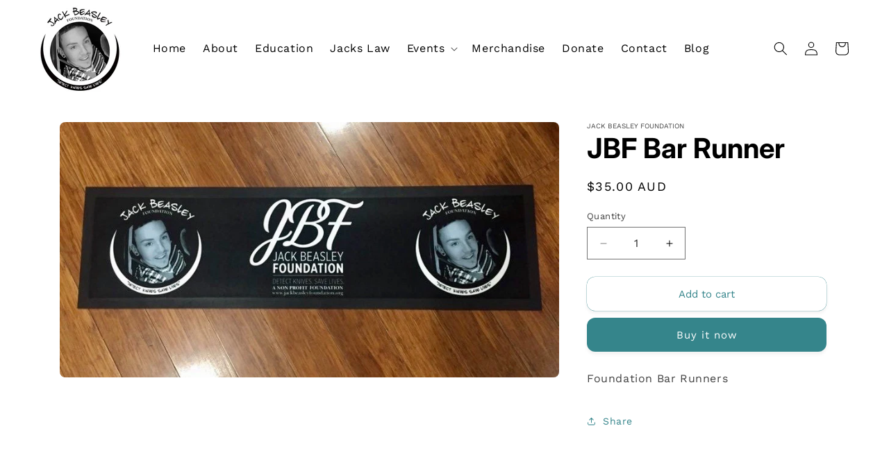

--- FILE ---
content_type: text/css
request_url: https://www.jackbeasleyfoundation.org/cdn/shop/t/3/assets/custom.css?v=64145986631082827321712989406
body_size: -54
content:
p,h1,h2,h3,h4,h5,h6,button a{letter-spacing:0px!important}header{padding:0 10px!important}nav.header__inline-menu a,nav.header__inline-menu ul summary span{font-size:16px!important;color:#000}.list-menu--disclosure{width:30rem}footer.footer .footer__blocks-wrapper .footer-block--newsletter{width:28%;display:block;margin-top:0}footer.footer .footer__blocks-wrapper .footer-block:first-child{width:18%!important}footer.footer .footer__blocks-wrapper .footer-block{width:25%}.footer__list-social li{background:#35858b;border-radius:100px}.footer__list-social li svg path{fill:#fff!important}.footer__content-bottom-wrapper{justify-content:center;text-align:center}.copyright__content{font-size:16px!important;color:#000}footer.footer ul li a{color:#000!important;font-size:16px!important}.footer__list-social{justify-content:flex-start!important;margin-top:20px!important;column-gap:10px}footer.footer button#Subscribe{background:#35858b;width:auto;padding:0 10px;color:#fff;text-transform:uppercase;font-weight:700;font-family:Inter;right:0}.newsletter-form__field-wrapper .field{border:1px solid #36868b;border-radius:10px;overflow:hidden}.newsletter-form__field-wrapper .field:before,.newsletter-form__field-wrapper .field:after{display:none}.newsletter-form__field-wrapper .field input:focus{outline:none!important;box-shadow:none!important;border:none!important}.utility-bar.color-scheme-3.gradient{background:#35858b!important}@media only screen and (max-width: 1080px) and (min-width: 750px){.page-width{padding:0 2rem!important}}@media only screen and (max-width: 1205px){nav.header__inline-menu a,nav.header__inline-menu ul summary span{font-size:14px!important;color:#000;padding-left:7px;padding-right:7px}}@media only screen and (max-width: 749px){footer.footer .footer__blocks-wrapper .footer-block:first-child{width:100%!important;margin-bottom:0}footer.footer .footer__blocks-wrapper .footer-block{width:100%;margin-top:0;margin-bottom:0}footer.footer .footer__blocks-wrapper .footer-block--newsletter{width:100%;display:block;margin-top:0}.footer__content-top{padding-left:15px;padding-right:15px}.footer-block__newsletter h2{text-align:left}.footer__content-top.page-width{padding-left:20px;padding-right:20px}.footer__copyright{margin-top:24px!important}.footer-block__details-content{margin-bottom:2rem!important}.header__heading-logo{width:90px!important}.footer-block__heading{margin-bottom:0rem!important;font-size:20px!important}.footer-block__details-content .list-menu__item--link{padding-bottom:0rem!important}.footer-block__newsletter h2{margin-bottom:10px!important}}
/*# sourceMappingURL=/cdn/shop/t/3/assets/custom.css.map?v=64145986631082827321712989406 */
